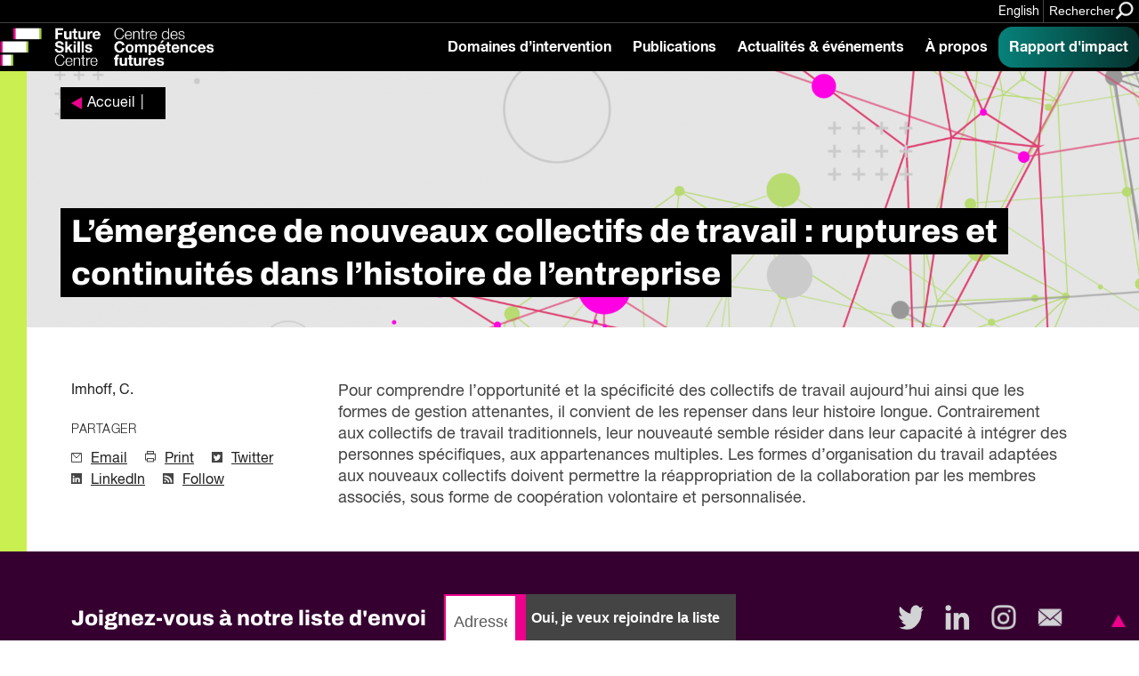

--- FILE ---
content_type: text/css; charset=UTF-8
request_url: https://fsc-ccf.ca/wp-content/themes/ob-fsc-2.0/styles/print.css?ver=qda70qyz6vp
body_size: 1446
content:
html {
  font-size: 5px;
}

body {
  line-height: 1 !important;
}

.skip-link {
  display: none !important;
}

.header__utilities,
.header__decoy,
.logo-desktop,
.header__nav,
.single-bars-container,
.hero__breadcrumb,
.project-sidebar__share,
.project-sidebar__tags-block--related,
#_hj_feedback_container,
.footer__main,
.footer__logo,
.footer__sub .menu,
.back-to-top {
  display: none !important;
}

.header__decoy {
  position: static;
}

.container {
  height: auto;
  width: auto;
}

.single .buttons-block,
.single .oembed,
.single .cards-grid,
.single .metadata-block,
.single .featured-content,
.single .links-block,
.single .filter-block {
  display: none;
}

.header,
.header__header {
  background: none;
}

.header {
  position: static;
}

.admin-bar .header {
  top: 0;
}

#main {
  margin-top: 0;
}

.header__logo .logo-desktop--print-only {
  display: block;
  padding-left: 80px;
}

.header__logo img {
  width: 2in;
}

.hero--project .hero__title {
  position: relative;
  bottom: auto;
}

.hero--project .hero__title-tag {
  position: relative;
  top: auto;
}

.hero--project {
  height: auto;
  background-image: none !important;
}

.container {
  padding: 0 1rem;
}

.black-highlight {
  background: none;
  box-shadow: none;
}

.hero--project .hero__section-title,
.hero--project a {
  color: black;
}

.project-sidebar__container {
  width: auto;
}

.project-sidebar {
  position: relative;
  top: auto;
  margin-bottom: 6rem;
}

.page-container--single-project {
  padding-top: 6rem;
}

.project-sidebar__meta-box {
  padding: 0;
}

.project-sidebar__partner {
  width: auto;
}

.meta-box__title {
  line-height: 5rem;
  margin-right: 2rem;
}

.meta-box__text-content {
  display: flex;
  align-items: flex-end;
}

.meta-box__text {
  line-height: 4rem;
}

.project-sidebar__title,
.project-sidebar__date {
  display: inline;
}

.project-sidebar__share,
.project-sidebar__tags-block {
  margin-bottom: 2rem;
}

.term-square {
  display: none !important;
}

.page-container--single-project > h1,
.page-container--single-project > h2,
.page-container--single-project > h3,
.page-container--single-project > h4,
.page-container--single-project > h5,
.page-container--single-project > h6 {
  margin-bottom: 1rem;
}
.page-container--single-project > p {
  margin: 2rem 0;
}
.page-container--single-project > p,
.page-container--single-project > h1,
.page-container--single-project > h2,
.page-container--single-project > h3,
.page-container--single-project > h4,
.page-container--single-project > h5,
.page-container--single-project > h6,
.page-container--single-project > ol,
.page-container--single-project > ul,
.page-container--single-project > .buttons-block,
.page-container--single-project > .wp-block-image,
.page-container--single-project > .pullquote {
  padding-left: 1rem;
}
.page-container--single-project section > p,
.page-container--single-project section > h1,
.page-container--single-project section > h2,
.page-container--single-project section > h3,
.page-container--single-project section > h4,
.page-container--single-project section > h5,
.page-container--single-project section > h6,
.page-container--single-project section > ol,
.page-container--single-project section > ul,
.page-container--single-project section > .buttons-block,
.page-container--single-project section > .wp-block-image,
.page-container--single-project section > .pullquote {
  padding-left: 1rem;
}

.pullquote__quote {
  padding: 4rem 1rem 4rem 4rem !important;
}

.mission-statement {
  background-image: none !important;
  padding: 4rem 1rem;
}
.mission-statement .page-block__bar {
  display: none;
}

.mission-statement__text {
  color: black;
  font-size: 4rem;
  line-height: 5rem;
}
.mission-statement__text a {
  color: black;
}

.footer__sub {
  color: black;
  background: none;
  padding-bottom: 0;
}

.footer {
  background: none;
}

.hotjar-active .footer__sub {
  padding-bottom: 0;
}

.bucket-block__section-deck {
  width: auto;
}

.page-block.full-width-block {
  padding-top: 0;
  padding-bottom: 0;
}

.section-divider .page-block__bar + p,
.section-divider .page-block__bar + ol,
.section-divider .page-block__bar + ul,
.section-divider .page-block__bar + h1,
.section-divider .page-block__bar + h2,
.section-divider .page-block__bar + h3,
.section-divider .page-block__bar + h4,
.section-divider .page-block__bar + h5,
.section-divider .page-block__bar + h6,
.section-divider .page-block__bar + .buttons-block,
.section-divider .page-block__bar + .oembed,
.section-divider .page-block__bar + .image,
.section-divider .page-block__bar + figure,
.section-divider .page-block__bar + .pullquote,
.section-divider .page-block__bar + .accordion-block,
.section-divider .page-block__bar + .map-block {
  margin-top: 2rem !important;
}

.footer__goc {
  display: none !important;
}

body.project-template-custom-project-insight-report-php,
body.project-template-custom-state-of-skills-php {
  -webkit-print-color-adjust: exact !important;
  print-color-adjust: exact !important;
}

.insight-report .wp-block-spacer {
  display: none;
}
.insight-report .state-of-skills__gradient-cover {
  padding-bottom: 0 !important;
}
.insight-report .state-of-skills__columns {
  display: block !important;
  margin-bottom: 0 !important;
}
.insight-report .state-of-skills__columns .state-of-skills-hero__image-container {
  display: none !important;
}
.insight-report .state-of-skills-content > .wp-block-column > .wp-block-group > .wp-block-columns {
  display: block !important;
}
.insight-report .insight-report__themes,
.insight-report #tabs-nav,
.insight-report .display-featured,
.insight-report .insight-report__sidebar--sticky {
  display: none !important;
}
.insight-report .wp-block-image {
  margin-bottom: 2em;
}
.insight-report .insights-report-aside {
  padding: 14px;
}
.insight-report .insights-report-aside .wp-block-image {
  margin-bottom: 12px;
}
.insight-report .insights-report-aside p {
  font-size: 14px !important;
  line-height: 18px !important;
}
.insight-report .insights-report-aside a {
  font-size: 14px !important;
}
.insight-report .tab {
  padding-top: 0 !important;
}
.insight-report .tab-content {
  margin-inline: auto !important;
}
.insight-report .tab-content:before {
  display: none !important;
}
.insight-report .insight-report__title {
  font-size: 32px !important;
  font-style: normal !important;
  font-weight: 700 !important;
  line-height: 28px !important;
  margin: 12px 0 24px !important;
}
.insight-report .insight-report__top-text {
  font-size: 12px !important;
  font-weight: 700 !important;
  text-transform: none !important;
}
.insight-report .tab > .wp-block-group > .wp-block-columns,
.insight-report .insight-report__location-icon,
.insight-report .insight-report__partner-icon,
.insight-report .insight-report__investment-icon,
.insight-report .insight-report__location-icon,
.insight-report .insight-report__published-icon {
  display: block !important;
}
.insight-report .insight-report__sidebar {
  padding: 12px 0 24px !important;
}
.insight-report .insight-report__sidebar--details {
  display: flex !important;
  width: auto !important;
  padding: 0 !important;
  justify-content: space-between !important;
  padding-inline: 0 !important;
}
.insight-report .insight-report__sidebar--details > div {
  flex: 1;
}
.insight-report .insight-report__sidebar .insight-report__published-p,
.insight-report .insight-report__sidebar .insight-report__location-p,
.insight-report .insight-report__sidebar .insight-report__partner-p,
.insight-report .insight-report__sidebar .insight-report__investment-p,
.insight-report .insight-report__sidebar .insight-report__contributors-p p {
  padding-left: 0 !important;
  margin: 0 0 4px !important;
  font-size: 12px !important;
}
.insight-report .insight-report__partner-title,
.insight-report .insight-report__location-title,
.insight-report .insight-report__investment-title,
.insight-report .insight-report__contributors-title,
.insight-report .insight-report__published-title {
  font-size: 12px !important;
  font-style: normal !important;
  font-weight: 700 !important;
  line-height: 24px !important;
  letter-spacing: 0.64px !important;
  color: #000 !important;
  margin-bottom: 0px !important;
}
.insight-report .insight-report__partner-title img,
.insight-report .insight-report__location-title img,
.insight-report .insight-report__investment-title img,
.insight-report .insight-report__contributors-title img,
.insight-report .insight-report__published-title img {
  margin-bottom: 4px !important;
}
.insight-report .insight-report__sidebar--details,
.insight-report .insight-report__sidebar--button-container {
  position: static !important;
}
.insight-report .insight-report__partner-p,
.insight-report .insight-report__location-p,
.insight-report .insight-report__investment-p,
.insight-report .insight-report__published-p {
  color: #000 !important;
  font-size: 12px !important;
  font-style: normal !important;
  font-weight: 400 !important;
  line-height: 18px !important;
}
.insight-report .insight-report__partner-p a,
.insight-report .insight-report__location-p a,
.insight-report .insight-report__investment-p a,
.insight-report .insight-report__published-p a {
  text-decoration: none !important;
}
.insight-report .insight-report__contributors {
  display: block !important;
}
.insight-report .padding-16 {
  font-size: 14px !important;
  font-style: normal !important;
  font-weight: 400 !important;
  line-height: 20px !important;
}
.insight-report h3 {
  color: #000 !important;
  font-size: 22px !important;
  font-style: normal !important;
  font-weight: 700 !important;
  line-height: 32px !important;
}
.insight-report h3 img {
  max-height: 32px !important;
  display: inline-block !important;
}
.insight-report p,
.insight-report li {
  color: #000 !important;
  font-size: 14px !important;
  font-style: normal !important;
  font-weight: 400 !important;
  line-height: 20px !important;
}
.insight-report h5 {
  font-size: 12px !important;
  font-style: normal !important;
  font-weight: 700 !important;
  line-height: 12px !important;
  text-transform: uppercase !important;
}
.insight-report .key-insights-grey img {
  max-width: 28px !important;
}
.insight-report .key-insights-grey {
  padding-top: 10px !important;
}
.insight-report .key-insights-grey img {
  display: inline-block !important;
}
.insight-report .gradient-top {
  border: none !important;
}
.insight-report .is-style-pink {
  margin-left: 0 !important;
  margin-top: 20px !important;
  margin-bottom: 20px !important;
}
.insight-report .is-style-pink p {
  color: #000 !important;
  font-size: 14px !important;
  font-style: normal !important;
  font-weight: 700 !important;
  line-height: 14px !important;
}
.insight-report .citation {
  display: block !important;
}
.insight-report .print-only {
  display: block !important;
}
.insight-report .print-only img {
  height: auto;
  padding-bottom: 32px !important;
  width: 4in !important;
  margin-left: -30px;
}
.insight-report .gov-canada-credit {
  display: block !important;
  position: relative;
  z-index: 999;
}
.insight-report .wp-block-columns > .wp-block-column {
  margin-bottom: 0 !important;
}
.insight-report .wp-block-columns .wp-block-columns {
  width: auto !important;
}
.insight-report .insight-report__hero {
  background: transparent !important;
}
.insight-report .insight-report__graident-cover {
  background: none !important;
}
.insight-report .insight-report__graident-cover .wp-block-columns {
  margin-top: 0 !important;
}

.wp-block-heading img {
  display: none !important;
}

.wp-block-columns {
  width: auto !important;
}

.project-template-custom-project-insight-report .footer__indigenous-acknowledgement,
.project-template-custom-state-of-skills .footer__indigenous-acknowledgement {
  display: none !important;
}
.project-template-custom-project-insight-report .footer__copyright,
.project-template-custom-state-of-skills .footer__copyright {
  color: #000 !important;
  width: auto !important;
  max-width: 90% !important;
  margin: 0 80px !important;
  font-size: 14px !important;
  font-style: normal !important;
  font-weight: 400 !important;
  line-height: 20px !important;
}

.header__logo img {
  width: 4in !important;
}

.header__header .container {
  justify-content: start !important;
  padding-block: 0;
  padding-inline-end: 1in !important;
}

.new-page-container .container {
  padding-inline: 0 !important;
  width: auto !important;
}

.new-page-container--stopgap {
  display: block !important;
}

.new-page-container > div:last-child {
  padding-bottom: 0 !important;
}

.otgs-development-site-front-end {
  display: none !important;
}

img,
figure,
p {
  break-inside: avoid;
}

@media print {
  .header__logo img {
    width: 4in !important;
  }
  .insight-report h3 img,
  .insight-report .key-insights-grey img {
    display: inline-block !important;
  }
  .header__header .container {
    justify-content: start !important;
  }
  .footer__goc {
    display: none !important;
  }
}

/*# sourceMappingURL=print.css.map */